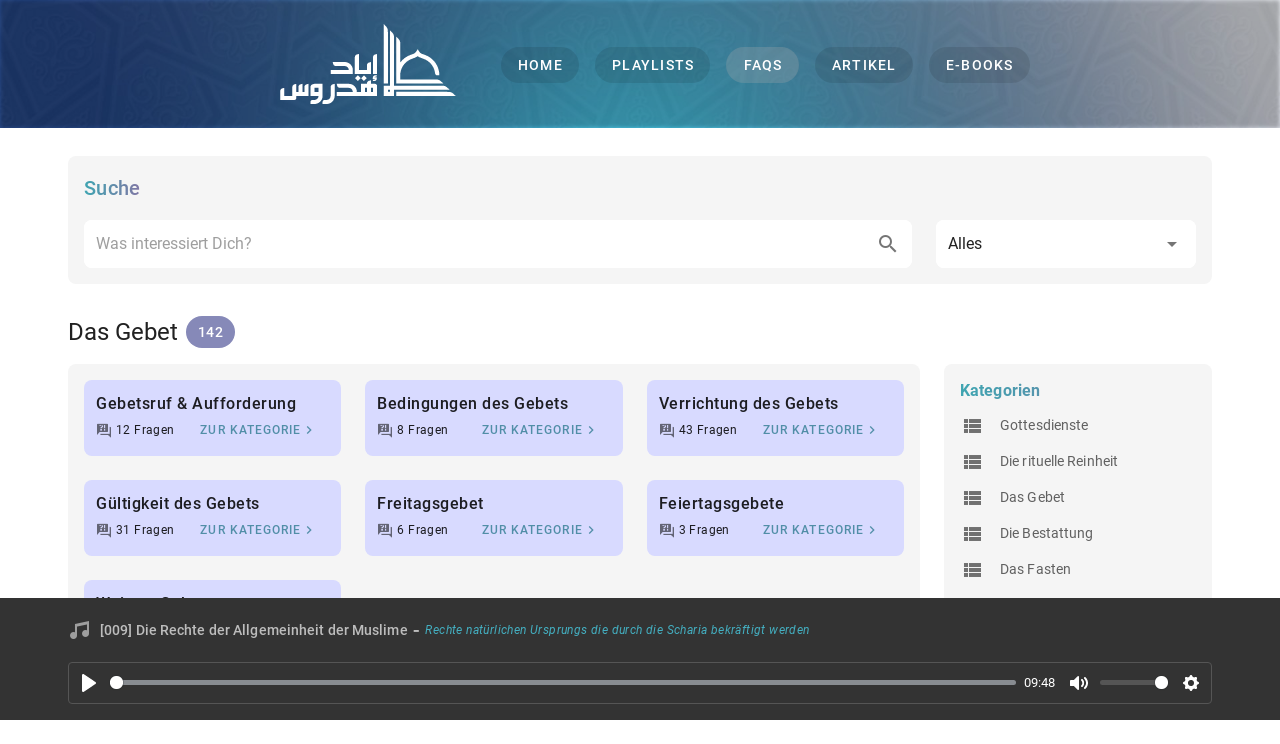

--- FILE ---
content_type: text/css; charset=UTF-8
request_url: https://hadrous.de/css/plyr.min.css
body_size: 5183
content:
@charset "UTF-8";
@keyframes plyr-progress {
  to {
    background-position: 25px 0;
    background-position: var(--plyr-progress-loading-size, 25px) 0;
  }
}
@keyframes plyr-popup {
  0% {
    opacity: 0.5;
    transform: translateY(10px);
  }
  to {
    opacity: 1;
    transform: translateY(0);
  }
}
@keyframes plyr-fade-in {
  0% {
    opacity: 0;
  }
  to {
    opacity: 1;
  }
}
.plyr {
  -moz-osx-font-smoothing: grayscale;
  -webkit-font-smoothing: antialiased;
  align-items: center;
  direction: ltr;
  display: flex;
  flex-direction: column;
  font-family: inherit;
  font-family: var(--plyr-font-family, inherit);
  font-variant-numeric: tabular-nums;
  font-weight: 400;
  font-weight: var(--plyr-font-weight-regular, 400);
  line-height: 1.7;
  line-height: var(--plyr-line-height, 1.7);
  max-width: 100%;
  min-width: 200px;
  position: relative;
  text-shadow: none;
  transition: box-shadow 0.3s ease;
  z-index: 0;
}
.plyr audio,
.plyr iframe,
.plyr video {
  display: block;
  height: 100%;
  width: 100%;
}
.plyr button {
  font: inherit;
  line-height: inherit;
  width: auto;
}
.plyr:focus {
  outline: 0;
}
.plyr--full-ui {
  box-sizing: border-box;
}
.plyr--full-ui *,
.plyr--full-ui :after,
.plyr--full-ui :before {
  box-sizing: inherit;
}
.plyr--full-ui a,
.plyr--full-ui button,
.plyr--full-ui input,
.plyr--full-ui label {
  touch-action: manipulation;
}
.plyr__badge {
  background: #4a5464;
  background: var(--plyr-badge-background, #4a5464);
  border-radius: 2px;
  border-radius: var(--plyr-badge-border-radius, 2px);
  color: #fff;
  color: var(--plyr-badge-text-color, #fff);
  font-size: 9px;
  font-size: var(--plyr-font-size-badge, 9px);
  line-height: 1;
  padding: 3px 4px;
}
.plyr--full-ui ::-webkit-media-text-track-container {
  display: none;
}
.plyr__captions {
  animation: plyr-fade-in 0.3s ease;
  bottom: 0;
  display: none;
  font-size: 13px;
  font-size: var(--plyr-font-size-small, 13px);
  left: 0;
  padding: 10px;
  padding: var(--plyr-control-spacing, 10px);
  position: absolute;
  text-align: center;
  transition: transform 0.4s ease-in-out;
  width: 100%;
}
.plyr__captions span:empty {
  display: none;
}
@media (min-width: 480px) {
  .plyr__captions {
    font-size: 15px;
    font-size: var(--plyr-font-size-base, 15px);
    padding: 20px;
    padding: calc(var(--plyr-control-spacing, 10px) * 2);
  }
}
@media (min-width: 768px) {
  .plyr__captions {
    font-size: 18px;
    font-size: var(--plyr-font-size-large, 18px);
  }
}
.plyr--captions-active .plyr__captions {
  display: block;
}
.plyr:not(.plyr--hide-controls) .plyr__controls:not(:empty) ~ .plyr__captions {
  transform: translateY(-40px);
  transform: translateY(calc(var(--plyr-control-spacing, 10px) * -4));
}
.plyr__caption {
  background: rgba(0, 0, 0, 0.8);
  background: var(--plyr-captions-background, rgba(0, 0, 0, 0.8));
  border-radius: 2px;
  -webkit-box-decoration-break: clone;
  box-decoration-break: clone;
  color: #fff;
  color: var(--plyr-captions-text-color, #fff);
  line-height: 185%;
  padding: 0.2em 0.5em;
  white-space: pre-wrap;
}
.plyr__caption div {
  display: inline;
}
.plyr__control {
  background: 0 0;
  border: 0;
  border-radius: 3px;
  border-radius: var(--plyr-control-radius, 3px);
  color: inherit;
  cursor: pointer;
  flex-shrink: 0;
  overflow: visible;
  padding: 7px;
  padding: calc(var(--plyr-control-spacing, 10px) * 0.7);
  position: relative;
  transition: all 0.3s ease;
}
.plyr__control svg {
  fill: currentColor;
  display: block;
  height: 18px;
  height: var(--plyr-control-icon-size, 18px);
  pointer-events: none;
  width: 18px;
  width: var(--plyr-control-icon-size, 18px);
}
.plyr__control:focus {
  outline: 0;
}
.plyr__control.plyr__tab-focus {
  outline: 3px dotted #00b3ff;
  outline: var(
      --plyr-tab-focus-color,
      var(--plyr-color-main, var(--plyr-color-main, #00b3ff))
    )
    dotted 3px;
  outline-offset: 2px;
}
a.plyr__control {
  text-decoration: none;
}
.plyr__control.plyr__control--pressed .icon--not-pressed,
.plyr__control.plyr__control--pressed .label--not-pressed,
.plyr__control:not(.plyr__control--pressed) .icon--pressed,
.plyr__control:not(.plyr__control--pressed) .label--pressed,
a.plyr__control:after,
a.plyr__control:before {
  display: none;
}
.plyr--full-ui ::-webkit-media-controls {
  display: none;
}
.plyr__controls {
  align-items: center;
  display: flex;
  justify-content: flex-end;
  text-align: center;
}
.plyr__controls .plyr__progress__container {
  flex: 1;
  min-width: 0;
}
.plyr__controls .plyr__controls__item {
  margin-left: 2.5px;
  margin-left: calc(var(--plyr-control-spacing, 10px) / 4);
}
.plyr__controls .plyr__controls__item:first-child {
  margin-left: 0;
  margin-right: auto;
}
.plyr__controls .plyr__controls__item.plyr__progress__container {
  padding-left: 2.5px;
  padding-left: calc(var(--plyr-control-spacing, 10px) / 4);
}
.plyr__controls .plyr__controls__item.plyr__time {
  padding: 0 5px;
  padding: 0 calc(var(--plyr-control-spacing, 10px) / 2);
}
.plyr__controls .plyr__controls__item.plyr__progress__container:first-child,
.plyr__controls .plyr__controls__item.plyr__time + .plyr__time,
.plyr__controls .plyr__controls__item.plyr__time:first-child {
  padding-left: 0;
}
.plyr [data-plyr='airplay'],
.plyr [data-plyr='captions'],
.plyr [data-plyr='fullscreen'],
.plyr [data-plyr='pip'],
.plyr__controls:empty {
  display: none;
}
.plyr--airplay-supported [data-plyr='airplay'],
.plyr--captions-enabled [data-plyr='captions'],
.plyr--fullscreen-enabled [data-plyr='fullscreen'],
.plyr--pip-supported [data-plyr='pip'] {
  display: inline-block;
}
.plyr__menu {
  display: flex;
  position: relative;
}
.plyr__menu .plyr__control svg {
  transition: transform 0.3s ease;
}
.plyr__menu .plyr__control[aria-expanded='true'] svg {
  transform: rotate(90deg);
}
.plyr__menu .plyr__control[aria-expanded='true'] .plyr__tooltip {
  display: none;
}
.plyr__menu__container {
  animation: plyr-popup 0.2s ease;
  background: hsla(0, 0%, 100%, 0.9);
  background: var(--plyr-menu-background, hsla(0, 0%, 100%, 0.9));
  border-radius: 4px;
  bottom: 100%;
  box-shadow: 0 1px 2px rgba(0, 0, 0, 0.15);
  box-shadow: var(--plyr-menu-shadow, 0 1px 2px rgba(0, 0, 0, 0.15));
  color: #4a5464;
  color: var(--plyr-menu-color, #4a5464);
  font-size: 15px;
  font-size: var(--plyr-font-size-base, 15px);
  margin-bottom: 10px;
  position: absolute;
  right: -3px;
  text-align: left;
  white-space: nowrap;
  z-index: 3;
}
.plyr__menu__container > div {
  overflow: hidden;
  transition: height 0.35s cubic-bezier(0.4, 0, 0.2, 1),
    width 0.35s cubic-bezier(0.4, 0, 0.2, 1);
}
.plyr__menu__container:after {
  border: 4px solid transparent;
  border-top-color: hsla(0, 0%, 100%, 0.9);
  border: var(--plyr-menu-arrow-size, 4px) solid transparent;
  border-top-color: var(--plyr-menu-background, hsla(0, 0%, 100%, 0.9));
  content: '';
  height: 0;
  position: absolute;
  right: 14px;
  right: calc(
    var(--plyr-control-icon-size, 18px) / 2 + var(--plyr-control-spacing, 10px) *
      0.7 - var(--plyr-menu-arrow-size, 4px) / 2
  );
  top: 100%;
  width: 0;
}
.plyr__menu__container [role='menu'] {
  padding: 7px;
  padding: calc(var(--plyr-control-spacing, 10px) * 0.7);
}
.plyr__menu__container [role='menuitem'],
.plyr__menu__container [role='menuitemradio'] {
  margin-top: 2px;
}
.plyr__menu__container [role='menuitem']:first-child,
.plyr__menu__container [role='menuitemradio']:first-child {
  margin-top: 0;
}
.plyr__menu__container .plyr__control {
  align-items: center;
  color: #4a5464;
  color: var(--plyr-menu-color, #4a5464);
  display: flex;
  font-size: 13px;
  font-size: var(--plyr-font-size-menu, var(--plyr-font-size-small, 13px));
  padding: 4.66667px 10.5px;
  padding: calc(var(--plyr-control-spacing, 10px) * 0.7 / 1.5)
    calc(var(--plyr-control-spacing, 10px) * 0.7 * 1.5);
  -webkit-user-select: none;
  user-select: none;
  width: 100%;
}
.plyr__menu__container .plyr__control > span {
  align-items: inherit;
  display: flex;
  width: 100%;
}
.plyr__menu__container .plyr__control:after {
  border: 4px solid transparent;
  border: var(--plyr-menu-item-arrow-size, 4px) solid transparent;
  content: '';
  position: absolute;
  top: 50%;
  transform: translateY(-50%);
}
.plyr__menu__container .plyr__control--forward {
  padding-right: 28px;
  padding-right: calc(var(--plyr-control-spacing, 10px) * 0.7 * 4);
}
.plyr__menu__container .plyr__control--forward:after {
  border-left-color: #728197;
  border-left-color: var(--plyr-menu-arrow-color, #728197);
  right: 6.5px;
  right: calc(
    var(--plyr-control-spacing, 10px) * 0.7 * 1.5 -
      var(--plyr-menu-item-arrow-size, 4px)
  );
}
.plyr__menu__container .plyr__control--forward.plyr__tab-focus:after,
.plyr__menu__container .plyr__control--forward:hover:after {
  border-left-color: currentColor;
}
.plyr__menu__container .plyr__control--back {
  font-weight: 400;
  font-weight: var(--plyr-font-weight-regular, 400);
  margin: 7px;
  margin: calc(var(--plyr-control-spacing, 10px) * 0.7);
  margin-bottom: 3.5px;
  margin-bottom: calc(var(--plyr-control-spacing, 10px) * 0.7 / 2);
  padding-left: 28px;
  padding-left: calc(var(--plyr-control-spacing, 10px) * 0.7 * 4);
  position: relative;
  width: calc(100% - 14px);
  width: calc(100% - var(--plyr-control-spacing, 10px) * 0.7 * 2);
}
.plyr__menu__container .plyr__control--back:after {
  border-right-color: #728197;
  border-right-color: var(--plyr-menu-arrow-color, #728197);
  left: 6.5px;
  left: calc(
    var(--plyr-control-spacing, 10px) * 0.7 * 1.5 -
      var(--plyr-menu-item-arrow-size, 4px)
  );
}
.plyr__menu__container .plyr__control--back:before {
  background: #dcdfe5;
  background: var(--plyr-menu-back-border-color, #dcdfe5);
  box-shadow: 0 1px 0 #fff;
  box-shadow: 0 1px 0 var(--plyr-menu-back-border-shadow-color, #fff);
  content: '';
  height: 1px;
  left: 0;
  margin-top: 3.5px;
  margin-top: calc(var(--plyr-control-spacing, 10px) * 0.7 / 2);
  overflow: hidden;
  position: absolute;
  right: 0;
  top: 100%;
}
.plyr__menu__container .plyr__control--back.plyr__tab-focus:after,
.plyr__menu__container .plyr__control--back:hover:after {
  border-right-color: currentColor;
}
.plyr__menu__container .plyr__control[role='menuitemradio'] {
  padding-left: 7px;
  padding-left: calc(var(--plyr-control-spacing, 10px) * 0.7);
}
.plyr__menu__container .plyr__control[role='menuitemradio']:after,
.plyr__menu__container .plyr__control[role='menuitemradio']:before {
  border-radius: 100%;
}
.plyr__menu__container .plyr__control[role='menuitemradio']:before {
  background: rgba(0, 0, 0, 0.1);
  content: '';
  display: block;
  flex-shrink: 0;
  height: 16px;
  margin-right: 10px;
  margin-right: var(--plyr-control-spacing, 10px);
  transition: all 0.3s ease;
  width: 16px;
}
.plyr__menu__container .plyr__control[role='menuitemradio']:after {
  background: #fff;
  border: 0;
  height: 6px;
  left: 12px;
  opacity: 0;
  top: 50%;
  transform: translateY(-50%) scale(0);
  transition: transform 0.3s ease, opacity 0.3s ease;
  width: 6px;
}
.plyr__menu__container
  .plyr__control[role='menuitemradio'][aria-checked='true']:before {
  background: #00b3ff;
  background: var(
    --plyr-control-toggle-checked-background,
    var(--plyr-color-main, var(--plyr-color-main, #00b3ff))
  );
}
.plyr__menu__container
  .plyr__control[role='menuitemradio'][aria-checked='true']:after {
  opacity: 1;
  transform: translateY(-50%) scale(1);
}
.plyr__menu__container
  .plyr__control[role='menuitemradio'].plyr__tab-focus:before,
.plyr__menu__container .plyr__control[role='menuitemradio']:hover:before {
  background: rgba(35, 40, 47, 0.1);
}
.plyr__menu__container .plyr__menu__value {
  align-items: center;
  display: flex;
  margin-left: auto;
  margin-right: calc(-7px - -2);
  margin-right: calc(var(--plyr-control-spacing, 10px) * 0.7 * -1 - -2);
  overflow: hidden;
  padding-left: 24.5px;
  padding-left: calc(var(--plyr-control-spacing, 10px) * 0.7 * 3.5);
  pointer-events: none;
}
.plyr--full-ui input[type='range'] {
  -webkit-appearance: none;
  appearance: none;
  background: 0 0;
  border: 0;
  border-radius: 26px;
  border-radius: calc(var(--plyr-range-thumb-height, 13px) * 2);
  color: #00b3ff;
  color: var(
    --plyr-range-fill-background,
    var(--plyr-color-main, var(--plyr-color-main, #00b3ff))
  );
  display: block;
  height: 19px;
  height: calc(
    var(--plyr-range-thumb-active-shadow-width, 3px) * 2 +
      var(--plyr-range-thumb-height, 13px)
  );
  margin: 0;
  min-width: 0;
  padding: 0;
  transition: box-shadow 0.3s ease;
  width: 100%;
}
.plyr--full-ui input[type='range']::-webkit-slider-runnable-track {
  background: 0 0;
  background-image: linear-gradient(90deg, currentColor 0, transparent 0);
  background-image: linear-gradient(
    to right,
    currentColor var(--value, 0),
    transparent var(--value, 0)
  );
  border: 0;
  border-radius: 2.5px;
  border-radius: calc(var(--plyr-range-track-height, 5px) / 2);
  height: 5px;
  height: var(--plyr-range-track-height, 5px);
  -webkit-transition: box-shadow 0.3s ease;
  transition: box-shadow 0.3s ease;
  -webkit-user-select: none;
  user-select: none;
}
.plyr--full-ui input[type='range']::-webkit-slider-thumb {
  -webkit-appearance: none;
  appearance: none;
  background: #fff;
  background: var(--plyr-range-thumb-background, #fff);
  border: 0;
  border-radius: 100%;
  box-shadow: 0 1px 1px 0 0 0 1px rgba(35, 40, 47, 0.15) rgba(35, 40, 47, 0.2);
  box-shadow: var(
    --plyr-range-thumb-shadow,
    0 1px 1px rgba(35, 40, 47, 0.15),
    0 0 0 1px rgba(35, 40, 47, 0.2)
  );
  height: 13px;
  height: var(--plyr-range-thumb-height, 13px);
  margin-top: -4px;
  margin-top: calc(
    var(--plyr-range-thumb-height, 13px) / 2 * -1 -
      var(--plyr-range-track-height, 5px) / 2 * -1
  );
  position: relative;
  -webkit-transition: all 0.2s ease;
  transition: all 0.2s ease;
  width: 13px;
  width: var(--plyr-range-thumb-height, 13px);
}
.plyr--full-ui input[type='range']::-moz-range-track {
  background: 0 0;
  border: 0;
  border-radius: 2.5px;
  border-radius: calc(var(--plyr-range-track-height, 5px) / 2);
  height: 5px;
  height: var(--plyr-range-track-height, 5px);
  -moz-transition: box-shadow 0.3s ease;
  transition: box-shadow 0.3s ease;
  user-select: none;
}
.plyr--full-ui input[type='range']::-moz-range-thumb {
  background: #fff;
  background: var(--plyr-range-thumb-background, #fff);
  border: 0;
  border-radius: 100%;
  box-shadow: 0 1px 1px 0 0 0 1px rgba(35, 40, 47, 0.15) rgba(35, 40, 47, 0.2);
  box-shadow: var(
    --plyr-range-thumb-shadow,
    0 1px 1px rgba(35, 40, 47, 0.15),
    0 0 0 1px rgba(35, 40, 47, 0.2)
  );
  height: 13px;
  height: var(--plyr-range-thumb-height, 13px);
  position: relative;
  -moz-transition: all 0.2s ease;
  transition: all 0.2s ease;
  width: 13px;
  width: var(--plyr-range-thumb-height, 13px);
}
.plyr--full-ui input[type='range']::-moz-range-progress {
  background: currentColor;
  border-radius: 2.5px;
  border-radius: calc(var(--plyr-range-track-height, 5px) / 2);
  height: 5px;
  height: var(--plyr-range-track-height, 5px);
}
.plyr--full-ui input[type='range']::-ms-track {
  color: transparent;
}
.plyr--full-ui input[type='range']::-ms-fill-upper,
.plyr--full-ui input[type='range']::-ms-track {
  background: 0 0;
  border: 0;
  border-radius: 2.5px;
  border-radius: calc(var(--plyr-range-track-height, 5px) / 2);
  height: 5px;
  height: var(--plyr-range-track-height, 5px);
  -ms-transition: box-shadow 0.3s ease;
  transition: box-shadow 0.3s ease;
  user-select: none;
}
.plyr--full-ui input[type='range']::-ms-fill-lower {
  background: 0 0;
  background: currentColor;
  border: 0;
  border-radius: 2.5px;
  border-radius: calc(var(--plyr-range-track-height, 5px) / 2);
  height: 5px;
  height: var(--plyr-range-track-height, 5px);
  -ms-transition: box-shadow 0.3s ease;
  transition: box-shadow 0.3s ease;
  user-select: none;
}
.plyr--full-ui input[type='range']::-ms-thumb {
  background: #fff;
  background: var(--plyr-range-thumb-background, #fff);
  border: 0;
  border-radius: 100%;
  box-shadow: 0 1px 1px 0 0 0 1px rgba(35, 40, 47, 0.15) rgba(35, 40, 47, 0.2);
  box-shadow: var(
    --plyr-range-thumb-shadow,
    0 1px 1px rgba(35, 40, 47, 0.15),
    0 0 0 1px rgba(35, 40, 47, 0.2)
  );
  height: 13px;
  height: var(--plyr-range-thumb-height, 13px);
  margin-top: 0;
  position: relative;
  -ms-transition: all 0.2s ease;
  transition: all 0.2s ease;
  width: 13px;
  width: var(--plyr-range-thumb-height, 13px);
}
.plyr--full-ui input[type='range']::-ms-tooltip {
  display: none;
}
.plyr--full-ui input[type='range']::-moz-focus-outer {
  border: 0;
}
.plyr--full-ui input[type='range']:focus {
  outline: 0;
}
.plyr--full-ui
  input[type='range'].plyr__tab-focus::-webkit-slider-runnable-track {
  outline: 3px dotted #00b3ff;
  outline: var(
      --plyr-tab-focus-color,
      var(--plyr-color-main, var(--plyr-color-main, #00b3ff))
    )
    dotted 3px;
  outline-offset: 2px;
}
.plyr--full-ui input[type='range'].plyr__tab-focus::-moz-range-track {
  outline: 3px dotted #00b3ff;
  outline: var(
      --plyr-tab-focus-color,
      var(--plyr-color-main, var(--plyr-color-main, #00b3ff))
    )
    dotted 3px;
  outline-offset: 2px;
}
.plyr--full-ui input[type='range'].plyr__tab-focus::-ms-track {
  outline: 3px dotted #00b3ff;
  outline: var(
      --plyr-tab-focus-color,
      var(--plyr-color-main, var(--plyr-color-main, #00b3ff))
    )
    dotted 3px;
  outline-offset: 2px;
}
.plyr__poster {
  background-color: #000;
  background-color: var(
    --plyr-video-background,
    var(--plyr-video-background, #000)
  );
  background-position: 50% 50%;
  background-repeat: no-repeat;
  background-size: contain;
  height: 100%;
  left: 0;
  opacity: 0;
  position: absolute;
  top: 0;
  transition: opacity 0.2s ease;
  width: 100%;
  z-index: 1;
}
.plyr--stopped.plyr__poster-enabled .plyr__poster {
  opacity: 1;
}
.plyr--youtube.plyr--paused.plyr__poster-enabled:not(.plyr--stopped)
  .plyr__poster {
  display: none;
}
.plyr__time {
  font-size: 13px;
  font-size: var(--plyr-font-size-time, var(--plyr-font-size-small, 13px));
}
.plyr__time + .plyr__time:before {
  content: '⁄';
  margin-right: 10px;
  margin-right: var(--plyr-control-spacing, 10px);
}
@media (max-width: 767px) {
  .plyr__time + .plyr__time {
    display: none;
  }
}
.plyr__tooltip {
  background: hsla(0, 0%, 100%, 0.9);
  background: var(--plyr-tooltip-background, hsla(0, 0%, 100%, 0.9));
  border-radius: 3px;
  border-radius: var(--plyr-tooltip-radius, 3px);
  bottom: 100%;
  box-shadow: 0 1px 2px rgba(0, 0, 0, 0.15);
  box-shadow: var(--plyr-tooltip-shadow, 0 1px 2px rgba(0, 0, 0, 0.15));
  color: #4a5464;
  color: var(--plyr-tooltip-color, #4a5464);
  font-size: 13px;
  font-size: var(--plyr-font-size-small, 13px);
  font-weight: 400;
  font-weight: var(--plyr-font-weight-regular, 400);
  left: 50%;
  line-height: 1.3;
  margin-bottom: 10px;
  margin-bottom: calc(var(--plyr-control-spacing, 10px) / 2 * 2);
  opacity: 0;
  padding: 5px 7.5px;
  padding: calc(var(--plyr-control-spacing, 10px) / 2)
    calc(var(--plyr-control-spacing, 10px) / 2 * 1.5);
  pointer-events: none;
  position: absolute;
  transform: translate(-50%, 10px) scale(0.8);
  transform-origin: 50% 100%;
  transition: transform 0.2s ease 0.1s, opacity 0.2s ease 0.1s;
  white-space: nowrap;
  z-index: 2;
}
.plyr__tooltip:before {
  border-left: 4px solid transparent;
  border-left: var(--plyr-tooltip-arrow-size, 4px) solid transparent;
  border-right: 4px solid transparent;
  border-right: var(--plyr-tooltip-arrow-size, 4px) solid transparent;
  border-top: 4px solid hsla(0, 0%, 100%, 0.9);
  border-top: var(--plyr-tooltip-arrow-size, 4px) solid
    var(--plyr-tooltip-background, hsla(0, 0%, 100%, 0.9));
  bottom: -4px;
  bottom: calc(var(--plyr-tooltip-arrow-size, 4px) * -1);
  content: '';
  height: 0;
  left: 50%;
  position: absolute;
  transform: translateX(-50%);
  width: 0;
  z-index: 2;
}
.plyr .plyr__control.plyr__tab-focus .plyr__tooltip,
.plyr .plyr__control:hover .plyr__tooltip,
.plyr__tooltip--visible {
  opacity: 1;
  transform: translate(-50%) scale(1);
}
.plyr .plyr__control:hover .plyr__tooltip {
  z-index: 3;
}
.plyr__controls > .plyr__control:first-child + .plyr__control .plyr__tooltip,
.plyr__controls > .plyr__control:first-child .plyr__tooltip {
  left: 0;
  transform: translateY(10px) scale(0.8);
  transform-origin: 0 100%;
}
.plyr__controls
  > .plyr__control:first-child
  + .plyr__control
  .plyr__tooltip:before,
.plyr__controls > .plyr__control:first-child .plyr__tooltip:before {
  left: 16px;
  left: calc(
    var(--plyr-control-icon-size, 18px) / 2 + var(--plyr-control-spacing, 10px) *
      0.7
  );
}
.plyr__controls > .plyr__control:last-child .plyr__tooltip {
  left: auto;
  right: 0;
  transform: translateY(10px) scale(0.8);
  transform-origin: 100% 100%;
}
.plyr__controls > .plyr__control:last-child .plyr__tooltip:before {
  left: auto;
  right: 16px;
  right: calc(
    var(--plyr-control-icon-size, 18px) / 2 + var(--plyr-control-spacing, 10px) *
      0.7
  );
  transform: translateX(50%);
}
.plyr__controls
  > .plyr__control:first-child
  + .plyr__control.plyr__tab-focus
  .plyr__tooltip,
.plyr__controls
  > .plyr__control:first-child
  + .plyr__control
  .plyr__tooltip--visible,
.plyr__controls
  > .plyr__control:first-child
  + .plyr__control:hover
  .plyr__tooltip,
.plyr__controls > .plyr__control:first-child.plyr__tab-focus .plyr__tooltip,
.plyr__controls > .plyr__control:first-child .plyr__tooltip--visible,
.plyr__controls > .plyr__control:first-child:hover .plyr__tooltip,
.plyr__controls > .plyr__control:last-child.plyr__tab-focus .plyr__tooltip,
.plyr__controls > .plyr__control:last-child .plyr__tooltip--visible,
.plyr__controls > .plyr__control:last-child:hover .plyr__tooltip {
  transform: translate(0) scale(1);
}
.plyr__progress {
  left: 6.5px;
  left: calc(var(--plyr-range-thumb-height, 13px) * 0.5);
  margin-right: 13px;
  margin-right: var(--plyr-range-thumb-height, 13px);
  position: relative;
}
.plyr__progress__buffer,
.plyr__progress input[type='range'] {
  margin-left: -6.5px;
  margin-left: calc(var(--plyr-range-thumb-height, 13px) * -0.5);
  margin-right: -6.5px;
  margin-right: calc(var(--plyr-range-thumb-height, 13px) * -0.5);
  width: calc(100% + 13px);
  width: calc(100% + var(--plyr-range-thumb-height, 13px));
}
.plyr__progress input[type='range'] {
  position: relative;
  z-index: 2;
}
.plyr__progress .plyr__tooltip {
  font-size: 13px;
  font-size: var(--plyr-font-size-time, var(--plyr-font-size-small, 13px));
  left: 0;
}
.plyr__progress__buffer {
  -webkit-appearance: none;
  background: 0 0;
  border: 0;
  border-radius: 100px;
  height: 5px;
  height: var(--plyr-range-track-height, 5px);
  left: 0;
  margin-top: -2.5px;
  margin-top: calc(var(--plyr-range-track-height, 5px) / 2 * -1);
  padding: 0;
  position: absolute;
  top: 50%;
}
.plyr__progress__buffer::-webkit-progress-bar {
  background: 0 0;
}
.plyr__progress__buffer::-webkit-progress-value {
  background: currentColor;
  border-radius: 100px;
  min-width: 5px;
  min-width: var(--plyr-range-track-height, 5px);
  -webkit-transition: width 0.2s ease;
  transition: width 0.2s ease;
}
.plyr__progress__buffer::-moz-progress-bar {
  background: currentColor;
  border-radius: 100px;
  min-width: 5px;
  min-width: var(--plyr-range-track-height, 5px);
  -moz-transition: width 0.2s ease;
  transition: width 0.2s ease;
}
.plyr__progress__buffer::-ms-fill {
  border-radius: 100px;
  -ms-transition: width 0.2s ease;
  transition: width 0.2s ease;
}
.plyr--loading .plyr__progress__buffer {
  animation: plyr-progress 1s linear infinite;
  background-image: linear-gradient(
    -45deg,
    rgba(35, 40, 47, 0.6) 25%,
    transparent 0,
    transparent 50%,
    rgba(35, 40, 47, 0.6) 0,
    rgba(35, 40, 47, 0.6) 75%,
    transparent 0,
    transparent
  );
  background-image: linear-gradient(
    -45deg,
    var(--plyr-progress-loading-background, rgba(35, 40, 47, 0.6)) 25%,
    transparent 25%,
    transparent 50%,
    var(--plyr-progress-loading-background, rgba(35, 40, 47, 0.6)) 50%,
    var(--plyr-progress-loading-background, rgba(35, 40, 47, 0.6)) 75%,
    transparent 75%,
    transparent
  );
  background-repeat: repeat-x;
  background-size: 25px 25px;
  background-size: var(--plyr-progress-loading-size, 25px)
    var(--plyr-progress-loading-size, 25px);
  color: transparent;
}
.plyr--video.plyr--loading .plyr__progress__buffer {
  background-color: hsla(0, 0%, 100%, 0.25);
  background-color: var(
    --plyr-video-progress-buffered-background,
    hsla(0, 0%, 100%, 0.25)
  );
}
.plyr--audio.plyr--loading .plyr__progress__buffer {
  background-color: rgba(193, 200, 209, 0.6);
  background-color: var(
    --plyr-audio-progress-buffered-background,
    rgba(193, 200, 209, 0.6)
  );
}
.plyr__volume {
  align-items: center;
  display: flex;
  max-width: 110px;
  min-width: 80px;
  position: relative;
  width: 20%;
}
.plyr__volume input[type='range'] {
  margin-left: 5px;
  margin-left: calc(var(--plyr-control-spacing, 10px) / 2);
  margin-right: 5px;
  margin-right: calc(var(--plyr-control-spacing, 10px) / 2);
  position: relative;
  z-index: 2;
}
.plyr--is-ios .plyr__volume {
  min-width: 0;
  width: auto;
}
.plyr--audio {
  display: block;
}
.plyr--audio .plyr__controls {
  background: #fff;
  background: var(--plyr-audio-controls-background, #fff);
  border-radius: inherit;
  color: #4a5464;
  color: var(--plyr-audio-control-color, #4a5464);
  padding: 10px;
  padding: var(--plyr-control-spacing, 10px);
}
.plyr--audio .plyr__control.plyr__tab-focus,
.plyr--audio .plyr__control:hover,
.plyr--audio .plyr__control[aria-expanded='true'] {
  background: #00b3ff;
  background: var(
    --plyr-audio-control-background-hover,
    var(--plyr-color-main, var(--plyr-color-main, #00b3ff))
  );
  color: #fff;
  color: var(--plyr-audio-control-color-hover, #fff);
}
.plyr--full-ui.plyr--audio input[type='range']::-webkit-slider-runnable-track {
  background-color: rgba(193, 200, 209, 0.6);
  background-color: var(
    --plyr-audio-range-track-background,
    var(--plyr-audio-progress-buffered-background, rgba(193, 200, 209, 0.6))
  );
}
.plyr--full-ui.plyr--audio input[type='range']::-moz-range-track {
  background-color: rgba(193, 200, 209, 0.6);
  background-color: var(
    --plyr-audio-range-track-background,
    var(--plyr-audio-progress-buffered-background, rgba(193, 200, 209, 0.6))
  );
}
.plyr--full-ui.plyr--audio input[type='range']::-ms-track {
  background-color: rgba(193, 200, 209, 0.6);
  background-color: var(
    --plyr-audio-range-track-background,
    var(--plyr-audio-progress-buffered-background, rgba(193, 200, 209, 0.6))
  );
}
.plyr--full-ui.plyr--audio input[type='range']:active::-webkit-slider-thumb {
  box-shadow: 0 1px 1px 0 0 0 1px rgba(35, 40, 47, 0.15) rgba(35, 40, 47, 0.2),
    0 0 0 3px rgba(35, 40, 47, 0.1);
  box-shadow: var(
      --plyr-range-thumb-shadow,
      0 1px 1px rgba(35, 40, 47, 0.15),
      0 0 0 1px rgba(35, 40, 47, 0.2)
    ),
    0 0 0 var(--plyr-range-thumb-active-shadow-width, 3px)
      var(--plyr-audio-range-thumb-active-shadow-color, rgba(35, 40, 47, 0.1));
}
.plyr--full-ui.plyr--audio input[type='range']:active::-moz-range-thumb {
  box-shadow: 0 1px 1px 0 0 0 1px rgba(35, 40, 47, 0.15) rgba(35, 40, 47, 0.2),
    0 0 0 3px rgba(35, 40, 47, 0.1);
  box-shadow: var(
      --plyr-range-thumb-shadow,
      0 1px 1px rgba(35, 40, 47, 0.15),
      0 0 0 1px rgba(35, 40, 47, 0.2)
    ),
    0 0 0 var(--plyr-range-thumb-active-shadow-width, 3px)
      var(--plyr-audio-range-thumb-active-shadow-color, rgba(35, 40, 47, 0.1));
}
.plyr--full-ui.plyr--audio input[type='range']:active::-ms-thumb {
  box-shadow: 0 1px 1px 0 0 0 1px rgba(35, 40, 47, 0.15) rgba(35, 40, 47, 0.2),
    0 0 0 3px rgba(35, 40, 47, 0.1);
  box-shadow: var(
      --plyr-range-thumb-shadow,
      0 1px 1px rgba(35, 40, 47, 0.15),
      0 0 0 1px rgba(35, 40, 47, 0.2)
    ),
    0 0 0 var(--plyr-range-thumb-active-shadow-width, 3px)
      var(--plyr-audio-range-thumb-active-shadow-color, rgba(35, 40, 47, 0.1));
}
.plyr--audio .plyr__progress__buffer {
  color: rgba(193, 200, 209, 0.6);
  color: var(
    --plyr-audio-progress-buffered-background,
    rgba(193, 200, 209, 0.6)
  );
}
.plyr--video {
  background: #000;
  background: var(--plyr-video-background, var(--plyr-video-background, #000));
  overflow: hidden;
}
.plyr--video.plyr--menu-open {
  overflow: visible;
}
.plyr__video-wrapper {
  background: #000;
  background: var(--plyr-video-background, var(--plyr-video-background, #000));
  height: 100%;
  margin: auto;
  overflow: hidden;
  position: relative;
  width: 100%;
}
.plyr__video-embed,
.plyr__video-wrapper--fixed-ratio {
  aspect-ratio: 16/9;
}
@supports not (aspect-ratio: 16/9) {
  .plyr__video-embed,
  .plyr__video-wrapper--fixed-ratio {
    height: 0;
    padding-bottom: 56.25%;
    position: relative;
  }
}
.plyr__video-embed iframe,
.plyr__video-wrapper--fixed-ratio video {
  border: 0;
  height: 100%;
  left: 0;
  position: absolute;
  top: 0;
  width: 100%;
}
.plyr--full-ui .plyr__video-embed > .plyr__video-embed__container {
  padding-bottom: 240%;
  position: relative;
  transform: translateY(-38.28125%);
}
.plyr--video .plyr__controls {
  background: linear-gradient(transparent, rgba(0, 0, 0, 0.75));
  background: var(
    --plyr-video-controls-background,
    linear-gradient(transparent, rgba(0, 0, 0, 0.75))
  );
  border-bottom-left-radius: inherit;
  border-bottom-right-radius: inherit;
  bottom: 0;
  color: #fff;
  color: var(--plyr-video-control-color, #fff);
  left: 0;
  padding: 5px;
  padding: calc(var(--plyr-control-spacing, 10px) / 2);
  padding-top: 20px;
  padding-top: calc(var(--plyr-control-spacing, 10px) * 2);
  position: absolute;
  right: 0;
  transition: opacity 0.4s ease-in-out, transform 0.4s ease-in-out;
  z-index: 3;
}
@media (min-width: 480px) {
  .plyr--video .plyr__controls {
    padding: 10px;
    padding: var(--plyr-control-spacing, 10px);
    padding-top: 35px;
    padding-top: calc(var(--plyr-control-spacing, 10px) * 3.5);
  }
}
.plyr--video.plyr--hide-controls .plyr__controls {
  opacity: 0;
  pointer-events: none;
  transform: translateY(100%);
}
.plyr--video .plyr__control.plyr__tab-focus,
.plyr--video .plyr__control:hover,
.plyr--video .plyr__control[aria-expanded='true'] {
  background: #00b3ff;
  background: var(
    --plyr-video-control-background-hover,
    var(--plyr-color-main, var(--plyr-color-main, #00b3ff))
  );
  color: #fff;
  color: var(--plyr-video-control-color-hover, #fff);
}
.plyr__control--overlaid {
  background: #00b3ff;
  background: var(
    --plyr-video-control-background-hover,
    var(--plyr-color-main, var(--plyr-color-main, #00b3ff))
  );
  border: 0;
  border-radius: 100%;
  color: #fff;
  color: var(--plyr-video-control-color, #fff);
  display: none;
  left: 50%;
  opacity: 0.9;
  padding: 15px;
  padding: calc(var(--plyr-control-spacing, 10px) * 1.5);
  position: absolute;
  top: 50%;
  transform: translate(-50%, -50%);
  transition: 0.3s;
  z-index: 2;
}
.plyr__control--overlaid svg {
  left: 2px;
  position: relative;
}
.plyr__control--overlaid:focus,
.plyr__control--overlaid:hover {
  opacity: 1;
}
.plyr--playing .plyr__control--overlaid {
  opacity: 0;
  visibility: hidden;
}
.plyr--full-ui.plyr--video .plyr__control--overlaid {
  display: block;
}
.plyr--full-ui.plyr--video input[type='range']::-webkit-slider-runnable-track {
  background-color: hsla(0, 0%, 100%, 0.25);
  background-color: var(
    --plyr-video-range-track-background,
    var(--plyr-video-progress-buffered-background, hsla(0, 0%, 100%, 0.25))
  );
}
.plyr--full-ui.plyr--video input[type='range']::-moz-range-track {
  background-color: hsla(0, 0%, 100%, 0.25);
  background-color: var(
    --plyr-video-range-track-background,
    var(--plyr-video-progress-buffered-background, hsla(0, 0%, 100%, 0.25))
  );
}
.plyr--full-ui.plyr--video input[type='range']::-ms-track {
  background-color: hsla(0, 0%, 100%, 0.25);
  background-color: var(
    --plyr-video-range-track-background,
    var(--plyr-video-progress-buffered-background, hsla(0, 0%, 100%, 0.25))
  );
}
.plyr--full-ui.plyr--video input[type='range']:active::-webkit-slider-thumb {
  box-shadow: 0 1px 1px 0 0 0 1px rgba(35, 40, 47, 0.15) rgba(35, 40, 47, 0.2),
    0 0 0 3px rgba(255, 255, 255, 0.5);
  box-shadow: var(
      --plyr-range-thumb-shadow,
      0 1px 1px rgba(35, 40, 47, 0.15),
      0 0 0 1px rgba(35, 40, 47, 0.2)
    ),
    0 0 0 var(--plyr-range-thumb-active-shadow-width, 3px)
      var(--plyr-audio-range-thumb-active-shadow-color, hsla(0, 0%, 100%, 0.5));
}
.plyr--full-ui.plyr--video input[type='range']:active::-moz-range-thumb {
  box-shadow: 0 1px 1px 0 0 0 1px rgba(35, 40, 47, 0.15) rgba(35, 40, 47, 0.2),
    0 0 0 3px rgba(255, 255, 255, 0.5);
  box-shadow: var(
      --plyr-range-thumb-shadow,
      0 1px 1px rgba(35, 40, 47, 0.15),
      0 0 0 1px rgba(35, 40, 47, 0.2)
    ),
    0 0 0 var(--plyr-range-thumb-active-shadow-width, 3px)
      var(--plyr-audio-range-thumb-active-shadow-color, hsla(0, 0%, 100%, 0.5));
}
.plyr--full-ui.plyr--video input[type='range']:active::-ms-thumb {
  box-shadow: 0 1px 1px 0 0 0 1px rgba(35, 40, 47, 0.15) rgba(35, 40, 47, 0.2),
    0 0 0 3px rgba(255, 255, 255, 0.5);
  box-shadow: var(
      --plyr-range-thumb-shadow,
      0 1px 1px rgba(35, 40, 47, 0.15),
      0 0 0 1px rgba(35, 40, 47, 0.2)
    ),
    0 0 0 var(--plyr-range-thumb-active-shadow-width, 3px)
      var(--plyr-audio-range-thumb-active-shadow-color, hsla(0, 0%, 100%, 0.5));
}
.plyr--video .plyr__progress__buffer {
  color: hsla(0, 0%, 100%, 0.25);
  color: var(
    --plyr-video-progress-buffered-background,
    hsla(0, 0%, 100%, 0.25)
  );
}
.plyr:-webkit-full-screen {
  background: #000;
  border-radius: 0 !important;
  height: 100%;
  margin: 0;
  width: 100%;
}
.plyr:fullscreen {
  background: #000;
  border-radius: 0 !important;
  height: 100%;
  margin: 0;
  width: 100%;
}
.plyr:-webkit-full-screen video {
  height: 100%;
}
.plyr:fullscreen video {
  height: 100%;
}
.plyr:-webkit-full-screen .plyr__control .icon--exit-fullscreen {
  display: block;
}
.plyr:fullscreen .plyr__control .icon--exit-fullscreen {
  display: block;
}
.plyr:-webkit-full-screen .plyr__control .icon--exit-fullscreen + svg {
  display: none;
}
.plyr:fullscreen .plyr__control .icon--exit-fullscreen + svg {
  display: none;
}
.plyr:-webkit-full-screen.plyr--hide-controls {
  cursor: none;
}
.plyr:fullscreen.plyr--hide-controls {
  cursor: none;
}
@media (min-width: 1024px) {
  .plyr:-webkit-full-screen .plyr__captions {
    font-size: 21px;
    font-size: var(--plyr-font-size-xlarge, 21px);
  }
  .plyr:fullscreen .plyr__captions {
    font-size: 21px;
    font-size: var(--plyr-font-size-xlarge, 21px);
  }
}
.plyr--fullscreen-fallback {
  background: #000;
  border-radius: 0 !important;
  bottom: 0;
  display: block;
  height: 100%;
  left: 0;
  margin: 0;
  position: fixed;
  right: 0;
  top: 0;
  width: 100%;
  z-index: 10000000;
}
.plyr--fullscreen-fallback video {
  height: 100%;
}
.plyr--fullscreen-fallback .plyr__control .icon--exit-fullscreen {
  display: block;
}
.plyr--fullscreen-fallback .plyr__control .icon--exit-fullscreen + svg {
  display: none;
}
.plyr--fullscreen-fallback.plyr--hide-controls {
  cursor: none;
}
@media (min-width: 1024px) {
  .plyr--fullscreen-fallback .plyr__captions {
    font-size: 21px;
    font-size: var(--plyr-font-size-xlarge, 21px);
  }
}
.plyr__ads {
  border-radius: inherit;
  bottom: 0;
  cursor: pointer;
  left: 0;
  overflow: hidden;
  position: absolute;
  right: 0;
  top: 0;
  z-index: -1;
}
.plyr__ads > div,
.plyr__ads > div iframe {
  height: 100%;
  position: absolute;
  width: 100%;
}
.plyr__ads:after {
  background: #23282f;
  border-radius: 2px;
  bottom: 10px;
  bottom: var(--plyr-control-spacing, 10px);
  color: #fff;
  content: attr(data-badge-text);
  font-size: 11px;
  padding: 2px 6px;
  pointer-events: none;
  position: absolute;
  right: 10px;
  right: var(--plyr-control-spacing, 10px);
  z-index: 3;
}
.plyr__ads:empty:after {
  display: none;
}
.plyr__cues {
  background: currentColor;
  display: block;
  height: 5px;
  height: var(--plyr-range-track-height, 5px);
  left: 0;
  opacity: 0.8;
  position: absolute;
  top: 50%;
  transform: translateY(-50%);
  width: 3px;
  z-index: 3;
}
.plyr__preview-thumb {
  background-color: hsla(0, 0%, 100%, 0.9);
  background-color: var(--plyr-tooltip-background, hsla(0, 0%, 100%, 0.9));
  border-radius: 3px;
  bottom: 100%;
  box-shadow: 0 1px 2px rgba(0, 0, 0, 0.15);
  box-shadow: var(--plyr-tooltip-shadow, 0 1px 2px rgba(0, 0, 0, 0.15));
  margin-bottom: 10px;
  margin-bottom: calc(var(--plyr-control-spacing, 10px) / 2 * 2);
  opacity: 0;
  padding: 3px;
  padding: var(--plyr-tooltip-radius, 3px);
  pointer-events: none;
  position: absolute;
  transform: translateY(10px) scale(0.8);
  transform-origin: 50% 100%;
  transition: transform 0.2s ease 0.1s, opacity 0.2s ease 0.1s;
  z-index: 2;
}
.plyr__preview-thumb--is-shown {
  opacity: 1;
  transform: translate(0) scale(1);
}
.plyr__preview-thumb:before {
  border-left: 4px solid transparent;
  border-left: var(--plyr-tooltip-arrow-size, 4px) solid transparent;
  border-right: 4px solid transparent;
  border-right: var(--plyr-tooltip-arrow-size, 4px) solid transparent;
  border-top: 4px solid hsla(0, 0%, 100%, 0.9);
  border-top: var(--plyr-tooltip-arrow-size, 4px) solid
    var(--plyr-tooltip-background, hsla(0, 0%, 100%, 0.9));
  bottom: -4px;
  bottom: calc(var(--plyr-tooltip-arrow-size, 4px) * -1);
  content: '';
  height: 0;
  left: 50%;
  position: absolute;
  transform: translateX(-50%);
  width: 0;
  z-index: 2;
}
.plyr__preview-thumb__image-container {
  background: #c1c8d1;
  border-radius: 2px;
  border-radius: calc(var(--plyr-tooltip-radius, 3px) - 1px);
  overflow: hidden;
  position: relative;
  z-index: 0;
}
.plyr__preview-thumb__image-container img {
  height: 100%;
  left: 0;
  max-height: none;
  max-width: none;
  position: absolute;
  top: 0;
  width: 100%;
}
.plyr__preview-thumb__time-container {
  bottom: 6px;
  left: 0;
  position: absolute;
  right: 0;
  white-space: nowrap;
  z-index: 3;
}
.plyr__preview-thumb__time-container span {
  background-color: rgba(0, 0, 0, 0.55);
  border-radius: 2px;
  border-radius: calc(var(--plyr-tooltip-radius, 3px) - 1px);
  color: #fff;
  font-size: 13px;
  font-size: var(--plyr-font-size-time, var(--plyr-font-size-small, 13px));
  padding: 3px 6px;
}
.plyr__preview-scrubbing {
  bottom: 0;
  filter: blur(1px);
  height: 100%;
  left: 0;
  margin: auto;
  opacity: 0;
  overflow: hidden;
  pointer-events: none;
  position: absolute;
  right: 0;
  top: 0;
  transition: opacity 0.3s ease;
  width: 100%;
  z-index: 1;
}
.plyr__preview-scrubbing--is-shown {
  opacity: 1;
}
.plyr__preview-scrubbing img {
  height: 100%;
  left: 0;
  max-height: none;
  max-width: none;
  -o-object-fit: contain;
  object-fit: contain;
  position: absolute;
  top: 0;
  width: 100%;
}
.plyr--no-transition {
  transition: none !important;
}
.plyr__sr-only {
  clip: rect(1px, 1px, 1px, 1px);
  border: 0 !important;
  height: 1px !important;
  overflow: hidden;
  padding: 0 !important;
  position: absolute !important;
  width: 1px !important;
}
.plyr [hidden] {
  display: none !important;
}


--- FILE ---
content_type: application/javascript; charset=UTF-8
request_url: https://hadrous.de/_nuxt/a9cc0b3.js
body_size: 2641
content:
(window.webpackJsonp=window.webpackJsonp||[]).push([[52,27,29],{665:function(t,e,l){var content=l(669);content.__esModule&&(content=content.default),"string"==typeof content&&(content=[[t.i,content,""]]),content.locals&&(t.exports=content.locals);(0,l(27).default)("69818edc",content,!0,{sourceMap:!1})},668:function(t,e,l){"use strict";l(665)},669:function(t,e,l){var n=l(26)(!1);n.push([t.i,".search-box .v-input__slot{box-shadow:none!important}",""]),t.exports=n},672:function(t,e,l){"use strict";l.r(e);l(42),l(164),l(79);var n=l(35),r=l(18),c=Object(n.b)({setup:function(){var t=Object(n.c)().proxy,e=Object(n.g)(""),l=Object(n.g)([]),c=Object(n.g)(!1),o=Object(n.g)("all"),d=null,v=Object(n.a)((function(){return"/search/".concat(o.value,"/").concat(encodeURI(e.value))})),m=function(){clearTimeout(d),d=setTimeout((function(){var t,n;t=Object(r.m)(e.value,o.value),n=t.length,t=n>5?t.splice(0,5):t,n>5&&t.push({icon:"mdi-format-list-text",title:"Alle ".concat(n," Treffer anzeigen"),path:v.value}),l.value=t,c.value=!1}),500)};Object(n.l)(e,(function(){e.value&&e.value.length>=3?(l.value=[],c.value=!0,m()):l.value=[]}));return{searchTerm:e,type:o,types:[{title:"Alles",value:"all"},{title:"Playlist",value:"playlist"},{title:"FAQ",value:"faq"},{title:"Artikel",value:"artikel"},{title:"E-Book",value:"ebook"}],results:l,loading:c,submit:function(){e.value&&e.value.length>=3?t.$router.push(v.value):t.$snackbar.showMessage({content:"Der Suchbegriff muss mindestens 3 Zeichen enthalten",color:"info"})}}}}),o=(l(668),l(54)),d=l(60),v=l.n(d),m=l(791),f=l(241),h=l(101),_=l(682),y=l(235),x=l(157),C=l(138),V=l(135),k=l(683),j=l(786),component=Object(o.a)(c,(function(){var t=this,e=t.$createElement,l=t._self._c||e;return l("v-card",{staticClass:"search-box d-flex flex-column flex-grow-1 grey lighten-4 rounded-lg",attrs:{flat:""}},[l("v-card-title",[l("h2",{staticClass:"text-h6"},[t._v("Suche")])]),t._v(" "),l("v-card-text",{staticClass:"d-flex flex-column flex-grow-1"},[l("v-row",[l("v-col",{attrs:{cols:"12",md:"9"}},[l("v-autocomplete",{staticClass:"rounded-lg white",attrs:{"search-input":t.searchTerm,items:t.results,loading:t.loading,"item-text":"title","item-value":"path",placeholder:"Was interessiert Dich?","hide-details":"",solo:"","no-filter":""},on:{"update:searchInput":function(e){t.searchTerm=e},"update:search-input":function(e){t.searchTerm=e},keydown:function(e){return!e.type.indexOf("key")&&t._k(e.keyCode,"enter",13,e.key,"Enter")?null:(e.preventDefault(),t.submit.apply(null,arguments))}},scopedSlots:t._u([{key:"no-data",fn:function(){return[l("v-list-item",[t.loading?t._e():l("v-list-item-content",[t.searchTerm&&t.searchTerm.length>=3?l("v-list-item-title",[t._v("Keine Treffer")]):l("v-list-item-title",[t._v("Der Suchbegriff muss mindestens 3 Zeichen\n                  enthalten")])],1)],1)]},proxy:!0},{key:"append",fn:function(){return[l("v-icon",[t._v("mdi-magnify")])]},proxy:!0},{key:"item",fn:function(data){return["object"!=typeof data.item?[l("v-list-item-content",{domProps:{textContent:t._s(data.item)}})]:[l("v-list-item-icon",[l("v-icon",{domProps:{textContent:t._s(data.item.icon)}})],1),t._v(" "),l("v-list-item-content",[l("v-list-item-title",[l("nuxt-link",{staticClass:"text-decoration-none",attrs:{to:data.item.path}},[t._v(t._s(data.item.title))])],1)],1)]]}}])})],1),t._v(" "),l("v-col",{attrs:{cols:"12",md:"3"}},[l("v-select",{staticClass:"rounded-lg white",attrs:{items:t.types,"item-text":"title","item-value":"value","hide-details":"",solo:""},model:{value:t.type,callback:function(e){t.type=e},expression:"type"}})],1)],1)],1)],1)}),[],!1,null,null,null);e.default=component.exports;v()(component,{VAutocomplete:m.a,VCard:f.a,VCardText:h.c,VCardTitle:h.d,VCol:_.a,VIcon:y.a,VListItem:x.a,VListItemContent:C.a,VListItemIcon:V.a,VListItemTitle:C.b,VRow:k.a,VSelect:j.a})},673:function(t,e,l){"use strict";e.a={description:"Lernen Sie den Islam auf Deutsch anhand authentischer Quellen und nach dem Verständnis der ersten drei besten Generationen kennen. In unserem FAQ-Bereich haben Sie neben dem Fragenpool die Möglichkeit Ihre individuelle Frage zum Islam zu stellen. Vortragsreihen und Bucherläuterung klassischer Werke und Übersetzungen ins Deutsche werden hier kostenlos angeboten und können heruntergeladen, gelesen und geteilt werden.",image:"/logo/logo_tile.png"}},678:function(t,e,l){"use strict";l.r(e);l(36);var n=l(35),r=Object(n.b)({props:{title:{type:String,required:!0},counter:{type:Number,required:!1},sidebarWidth:{type:Number,min:0,max:6,default:0}}}),c=l(54),o=l(60),d=l.n(o),v=l(241),m=l(101),f=l(698),h=l(682),_=l(683),component=Object(c.a)(r,(function(){var t=this,e=t.$createElement,l=t._self._c||e;return l("div",[l("div",{staticClass:"pa-4"},[l("SearchCard")],1),t._v(" "),l("v-card",{attrs:{flat:""}},[l("v-card-title",[l("h1",{staticClass:"text-h5 text-break"},[t._v(t._s(t.title))]),t._v(" "),t.counter?l("v-chip",{staticClass:"ml-2",attrs:{color:"accent"}},[t._v(t._s(t.counter))]):t._e()],1),t._v(" "),l("v-card-text",[l("v-row",[l("v-col",{attrs:{cols:"12",md:12-t.sidebarWidth,order:"1","order-md":"1"}},[t._t("content")],2),t._v(" "),t.sidebarWidth?l("v-col",{attrs:{cols:"12",md:t.sidebarWidth,order:"2","order-md":"2"}},[l("div",{staticClass:"d-flex flex-column grey lighten-4 rounded-lg pa-4"},[t._t("sidebar")],2)]):t._e()],1)],1)],1)],1)}),[],!1,null,null,null);e.default=component.exports;d()(component,{SearchCard:l(672).default}),d()(component,{VCard:v.a,VCardText:m.c,VCardTitle:m.d,VChip:f.a,VCol:h.a,VRow:_.a})},739:function(t,e,l){"use strict";l.r(e);var n=l(35),r=Object(n.b)({props:{categories:{type:Array,default:[]}},setup:function(){return{}}}),c=l(54),o=l(60),d=l.n(o),v=l(644),m=l(241),f=l(101),h=l(698),_=l(682),y=l(235),x=l(683),C=l(659),component=Object(c.a)(r,(function(){var t=this,e=t.$createElement,l=t._self._c||e;return l("div",t._l(t.categories,(function(e,n){return l("v-card",{key:"category-"+n,staticClass:"grey lighten-4 rounded-lg mb-4",attrs:{flat:""}},[l("v-card-title",[l("h2",{staticClass:"text-h6"},[t._v(t._s(e.name))]),t._v(" "),l("v-chip",{staticClass:"ml-2",attrs:{small:""}},[t._v(t._s(e.playlists.length))])],1),t._v(" "),l("v-card-text",[l("v-row",t._l(e.playlists,(function(e,r){return l("v-col",{key:"playlist-"+n+"-"+r,attrs:{cols:"12",md:"4"}},[l("v-card",{staticClass:"accent lighten-3 rounded-lg pa-3",attrs:{flat:""}},[l("v-card-title",{staticClass:"pa-0"},[l("h3",{staticClass:"text-body-1 font-weight-medium text-break",staticStyle:{height:"48px"}},[t._v("\n                "+t._s(e.title)+"\n              ")])]),t._v(" "),l("v-card-actions",{staticClass:"pa-0"},[l("div",{staticClass:"d-flex"},[l("v-icon",{attrs:{small:""}},[t._v("mdi-play-circle")]),t._v(" "),l("span",{staticClass:"text-caption ml-1"},[t._v(t._s(e.audios.length)+" Audios")])],1),t._v(" "),l("v-spacer"),t._v(" "),l("v-btn",{staticClass:"text--darken-3",attrs:{color:"primary",elevation:"0",to:"/playlists/"+e.slug,plain:"",small:"",nuxt:""}},[t._v("zur Playlist\n                "),l("v-icon",{staticClass:"mr-1",attrs:{small:""}},[t._v("mdi-chevron-right")])],1)],1)],1)],1)})),1)],1)],1)})),1)}),[],!1,null,null,null);e.default=component.exports;d()(component,{VBtn:v.a,VCard:m.a,VCardActions:f.a,VCardText:f.c,VCardTitle:f.d,VChip:h.a,VCol:_.a,VIcon:y.a,VRow:x.a,VSpacer:C.a})},799:function(t,e,l){"use strict";l.r(e);l(68),l(205),l(206),l(5),l(93);var n=l(35),r=l(18),c=l(66),o=l(673),d=Object(n.b)({setup:function(){var t=Object(n.a)((function(){return c.a.getPlaylistMainCategories()})),e=Object(n.a)((function(){return t.value.map((function(t){return t.playlists})).flat().map((function(t){return null==t?void 0:t.title}))})),l=Object(n.a)((function(){return t.value.map((function(t){var e;return(null===(e=t.playlists)||void 0===e?void 0:e.length)||0})).reduce((function(a,b){return a+b}),0)})),d=Object(n.a)((function(){return{title:"Playlists",description:"Playlists: ".concat(e.value.join(", ")),url:Object(r.l)("/playlists"),image:Object(r.l)("".concat(o.a.image))}}));return Object(n.j)(Object(r.g)(d.value)),{playlistCategories:t,counter:l}},head:{}}),v=l(54),component=Object(v.a)(d,(function(){var t=this,e=t.$createElement,l=t._self._c||e;return l("PostPage",{attrs:{title:"Playlists",counter:t.counter},scopedSlots:t._u([{key:"content",fn:function(){return[l("PlaylistList",{attrs:{categories:t.playlistCategories}})]},proxy:!0}])})}),[],!1,null,null,null);e.default=component.exports;installComponents(component,{PlaylistList:l(739).default,PostPage:l(678).default})}}]);

--- FILE ---
content_type: application/javascript; charset=UTF-8
request_url: https://hadrous.de/_nuxt/7c1626e.js
body_size: 5164
content:
(window.webpackJsonp=window.webpackJsonp||[]).push([[49,5,20,21,22,23,29,31],{665:function(t,e,n){var content=n(669);content.__esModule&&(content=content.default),"string"==typeof content&&(content=[[t.i,content,""]]),content.locals&&(t.exports=content.locals);(0,n(27).default)("69818edc",content,!0,{sourceMap:!1})},668:function(t,e,n){"use strict";n(665)},669:function(t,e,n){var l=n(26)(!1);l.push([t.i,".search-box .v-input__slot{box-shadow:none!important}",""]),t.exports=l},672:function(t,e,n){"use strict";n.r(e);n(42),n(164),n(79);var l=n(35),r=n(18),c=Object(l.b)({setup:function(){var t=Object(l.c)().proxy,e=Object(l.g)(""),n=Object(l.g)([]),c=Object(l.g)(!1),o=Object(l.g)("all"),d=null,v=Object(l.a)((function(){return"/search/".concat(o.value,"/").concat(encodeURI(e.value))})),f=function(){clearTimeout(d),d=setTimeout((function(){var t,l;t=Object(r.m)(e.value,o.value),l=t.length,t=l>5?t.splice(0,5):t,l>5&&t.push({icon:"mdi-format-list-text",title:"Alle ".concat(l," Treffer anzeigen"),path:v.value}),n.value=t,c.value=!1}),500)};Object(l.l)(e,(function(){e.value&&e.value.length>=3?(n.value=[],c.value=!0,f()):n.value=[]}));return{searchTerm:e,type:o,types:[{title:"Alles",value:"all"},{title:"Playlist",value:"playlist"},{title:"FAQ",value:"faq"},{title:"Artikel",value:"artikel"},{title:"E-Book",value:"ebook"}],results:n,loading:c,submit:function(){e.value&&e.value.length>=3?t.$router.push(v.value):t.$snackbar.showMessage({content:"Der Suchbegriff muss mindestens 3 Zeichen enthalten",color:"info"})}}}}),o=(n(668),n(54)),d=n(60),v=n.n(d),f=n(791),m=n(241),h=n(101),x=n(682),_=n(235),C=n(157),k=n(138),w=n(135),y=n(683),V=n(786),component=Object(o.a)(c,(function(){var t=this,e=t.$createElement,n=t._self._c||e;return n("v-card",{staticClass:"search-box d-flex flex-column flex-grow-1 grey lighten-4 rounded-lg",attrs:{flat:""}},[n("v-card-title",[n("h2",{staticClass:"text-h6"},[t._v("Suche")])]),t._v(" "),n("v-card-text",{staticClass:"d-flex flex-column flex-grow-1"},[n("v-row",[n("v-col",{attrs:{cols:"12",md:"9"}},[n("v-autocomplete",{staticClass:"rounded-lg white",attrs:{"search-input":t.searchTerm,items:t.results,loading:t.loading,"item-text":"title","item-value":"path",placeholder:"Was interessiert Dich?","hide-details":"",solo:"","no-filter":""},on:{"update:searchInput":function(e){t.searchTerm=e},"update:search-input":function(e){t.searchTerm=e},keydown:function(e){return!e.type.indexOf("key")&&t._k(e.keyCode,"enter",13,e.key,"Enter")?null:(e.preventDefault(),t.submit.apply(null,arguments))}},scopedSlots:t._u([{key:"no-data",fn:function(){return[n("v-list-item",[t.loading?t._e():n("v-list-item-content",[t.searchTerm&&t.searchTerm.length>=3?n("v-list-item-title",[t._v("Keine Treffer")]):n("v-list-item-title",[t._v("Der Suchbegriff muss mindestens 3 Zeichen\n                  enthalten")])],1)],1)]},proxy:!0},{key:"append",fn:function(){return[n("v-icon",[t._v("mdi-magnify")])]},proxy:!0},{key:"item",fn:function(data){return["object"!=typeof data.item?[n("v-list-item-content",{domProps:{textContent:t._s(data.item)}})]:[n("v-list-item-icon",[n("v-icon",{domProps:{textContent:t._s(data.item.icon)}})],1),t._v(" "),n("v-list-item-content",[n("v-list-item-title",[n("nuxt-link",{staticClass:"text-decoration-none",attrs:{to:data.item.path}},[t._v(t._s(data.item.title))])],1)],1)]]}}])})],1),t._v(" "),n("v-col",{attrs:{cols:"12",md:"3"}},[n("v-select",{staticClass:"rounded-lg white",attrs:{items:t.types,"item-text":"title","item-value":"value","hide-details":"",solo:""},model:{value:t.type,callback:function(e){t.type=e},expression:"type"}})],1)],1)],1)],1)}),[],!1,null,null,null);e.default=component.exports;v()(component,{VAutocomplete:f.a,VCard:m.a,VCardText:h.c,VCardTitle:h.d,VCol:x.a,VIcon:_.a,VListItem:C.a,VListItemContent:k.a,VListItemIcon:w.a,VListItemTitle:k.b,VRow:y.a,VSelect:V.a})},673:function(t,e,n){"use strict";e.a={description:"Lernen Sie den Islam auf Deutsch anhand authentischer Quellen und nach dem Verständnis der ersten drei besten Generationen kennen. In unserem FAQ-Bereich haben Sie neben dem Fragenpool die Möglichkeit Ihre individuelle Frage zum Islam zu stellen. Vortragsreihen und Bucherläuterung klassischer Werke und Übersetzungen ins Deutsche werden hier kostenlos angeboten und können heruntergeladen, gelesen und geteilt werden.",image:"/logo/logo_tile.png"}},696:function(t,e,n){"use strict";n.r(e);var l=n(35),r=Object(l.b)({props:{title:{type:String,required:!0}}}),c=n(54),o=n(60),d=n.n(o),v=n(241),f=n(101),m=n(682),h=n(683),component=Object(c.a)(r,(function(){var t=this,e=t.$createElement,n=t._self._c||e;return n("div",[n("v-card",{attrs:{flat:""}},[n("v-card-title",[n("h1",{staticClass:"text-h5 text-break"},[t._v(t._s(t.title))])]),t._v(" "),n("v-card-text",[n("v-row",[n("v-col",{attrs:{cols:"12"}},[t._t("default")],2)],1)],1)],1)],1)}),[],!1,null,null,null);e.default=component.exports;d()(component,{VCard:v.a,VCardText:f.c,VCardTitle:f.d,VCol:m.a,VRow:h.a})},705:function(t,e,n){var content=n(721);content.__esModule&&(content=content.default),"string"==typeof content&&(content=[[t.i,content,""]]),content.locals&&(t.exports=content.locals);(0,n(27).default)("2eb29b3b",content,!0,{sourceMap:!1})},706:function(t,e,n){var content=n(723);content.__esModule&&(content=content.default),"string"==typeof content&&(content=[[t.i,content,""]]),content.locals&&(t.exports=content.locals);(0,n(27).default)("6ca364ab",content,!0,{sourceMap:!1})},720:function(t,e,n){"use strict";n(705)},721:function(t,e,n){var l=n(26)(!1);l.push([t.i,".clamp-title[data-v-d78296bc]{-webkit-line-clamp:var(--max-lines-title);max-height:calc(var(--lh-title)*var(--max-lines-title))}.clamp-description[data-v-d78296bc],.clamp-title[data-v-d78296bc]{position:relative;overflow:hidden;display:-webkit-box;word-break:break-word;-webkit-box-orient:vertical}.clamp-description[data-v-d78296bc]{-webkit-line-clamp:var(--max-lines-description);max-height:calc(var(--lh-description)*var(--max-lines-description))}",""]),t.exports=l},722:function(t,e,n){"use strict";n(706)},723:function(t,e,n){var l=n(26)(!1);l.push([t.i,"",""]),t.exports=l},747:function(t,e,n){"use strict";n.r(e);var l=n(35),r=n(193),c=n(18),o=Object(l.b)({setup:function(){return{announcement:Object(l.a)((function(){return r.a.query().first()})),formatDateTimeShort:c.e}}}),d=n(54),v=n(60),f=n.n(v),m=n(241),h=n(101),component=Object(d.a)(o,(function(){var t=this,e=t.$createElement,n=t._self._c||e;return t.announcement?n("v-card",{staticClass:"search-box d-flex flex-column flex-grow-1 grey lighten-4 rounded-lg",attrs:{flat:""}},[n("v-card-text",{staticClass:"d-flex flex-column flex-grow-1"},[n("div",{domProps:{innerHTML:t._s(t.announcement.content)}}),t._v(" "),n("div",{staticClass:"text-right text-caption"},[n("em",[t._v("aktualisiert "+t._s(t.formatDateTimeShort(t.announcement.updatedAt)))])])])],1):t._e()}),[],!1,null,null,null);e.default=component.exports;f()(component,{VCard:m.a,VCardText:h.c})},748:function(t,e,n){"use strict";n.r(e);var l=n(35),r=n(55),c=Object(l.b)({setup:function(){return{faqs:Object(l.a)((function(){return r.a.latestFaqs()}))}}}),o=n(54),d=n(60),v=n.n(d),f=n(241),m=n(101),h=n(235),component=Object(o.a)(c,(function(){var t=this,e=t.$createElement,n=t._self._c||e;return n("v-card",{staticClass:"d-flex flex-column flex-grow-1 grey lighten-4 rounded-lg",attrs:{flat:""}},[n("v-card-title",{staticClass:"align-self-start"},[n("h2",{staticClass:"text-h6"},[t._v("Neuste Frage")])]),t._v(" "),n("v-card-text",t._l(t.faqs,(function(e,l){return n("div",{key:"faq-"+l,staticClass:"d-flex flex-row mt-3"},[n("v-icon",{staticClass:"align-self-start mr-4"},[t._v("mdi-frequently-asked-questions")]),t._v(" "),n("nuxt-link",{staticClass:"grey--text text--darken-2 text-decoration-none",attrs:{to:"/faqs/"+e.slug}},[t._v(t._s(e.title))])],1)})),0)],1)}),[],!1,null,null,null);e.default=component.exports;v()(component,{VCard:f.a,VCardText:m.c,VCardTitle:m.d,VIcon:h.a})},749:function(t,e,n){"use strict";n.r(e);var l=n(35),r=n(96),c=Object(l.b)({setup:function(){return{articles:Object(l.a)((function(){return r.a.latestArticles()}))}}}),o=n(54),d=n(60),v=n.n(d),f=n(241),m=n(101),h=n(235),component=Object(o.a)(c,(function(){var t=this,e=t.$createElement,n=t._self._c||e;return n("v-card",{staticClass:"d-flex flex-column flex-grow-1 grey lighten-4 rounded-lg",attrs:{flat:""}},[n("v-card-title",{staticClass:"align-self-start"},[n("h2",{staticClass:"text-h6"},[t._v("Neuste Artikel")])]),t._v(" "),n("v-card-text",t._l(t.articles,(function(article,e){return n("div",{key:"article-"+e,staticClass:"d-flex flex-row mt-3"},[n("v-icon",{staticClass:"align-self-start mr-4"},[t._v("mdi-newspaper-variant-outline")]),t._v(" "),n("nuxt-link",{staticClass:"grey--text text--darken-2 text-decoration-none",attrs:{to:"/articles/"+article.slug}},[t._v(t._s(article.title))])],1)})),0)],1)}),[],!1,null,null,null);e.default=component.exports;v()(component,{VCard:f.a,VCardText:m.c,VCardTitle:m.d,VIcon:h.a})},750:function(t,e,n){"use strict";n.r(e);var l=n(35),r=n(95),c=Object(l.b)({setup:function(){return{audios:Object(l.a)((function(){return r.a.latestAudios()}))}}}),o=n(54),d=n(60),v=n.n(d),f=n(241),m=n(101),h=n(235),component=Object(o.a)(c,(function(){var t=this,e=t.$createElement,n=t._self._c||e;return n("v-card",{staticClass:"d-flex flex-column flex-grow-1 grey lighten-4 rounded-lg",attrs:{flat:""}},[n("v-card-title",{staticClass:"align-self-start"},[n("h2",{staticClass:"text-h6"},[t._v("Neuste Audio")])]),t._v(" "),n("v-card-text",t._l(t.audios,(function(audio,e){return n("div",{key:"audio-"+e,staticClass:"d-flex flex-row mt-3"},[n("v-icon",{staticClass:"align-self-start mr-4"},[t._v("mdi-play-circle")]),t._v(" "),n("nuxt-link",{staticClass:"grey--text text--darken-2 text-decoration-none",attrs:{to:"/playlists/"+audio.playlist.slug+"?audio="+audio.slug}},[t._v(t._s(audio.title))])],1)})),0)],1)}),[],!1,null,null,null);e.default=component.exports;v()(component,{VCard:f.a,VCardText:m.c,VCardTitle:m.d,VIcon:h.a})},751:function(t,e,n){"use strict";n.r(e);var l=n(35),r=n(80),c=n(18),o=Object(l.b)({setup:function(){var t=Object(l.c)().proxy,e=Object(l.a)((function(){return r.a.latestBook()})),n=Object(l.g)(0),o=Object(l.a)((function(){return t.$vuetify.breakpoint.smAndUp?{width:140,height:200}:{width:70,height:100}})),style=Object(l.a)((function(){var e=t.$vuetify.breakpoint.smAndUp?2:3,l=Math.floor(n.value/22)-4;return{width:"100%","--max-lines-title":e,"--lh-title":"2rem","--max-lines-description":t.$vuetify.breakpoint.smAndUp?l:l+2,"--lh-description":"1.36rem"}}));return Object(l.f)((function(){Object(l.e)((function(){t.$el.querySelector(".v-card__text")&&(n.value=t.$el.querySelector(".v-card__text").clientHeight)}))})),{ebook:e,thumbnailSize:o,style:style,resolveFilesUrl:c.k}}}),d=(n(720),n(54)),v=n(60),f=n.n(v),m=n(241),h=n(101),x=n(202),component=Object(d.a)(o,(function(){var t=this,e=t.$createElement,n=t._self._c||e;return t.ebook?n("v-card",{staticClass:"d-flex flex-column flex-grow-1 grey lighten-4 rounded-lg",attrs:{flat:""}},[n("v-card-title",{staticClass:"align-self-start"},[n("h2",{staticClass:"text-h6"},[t._v("Neustes E-Book")])]),t._v(" "),n("v-card-text",{staticClass:"d-flex flex-row",style:t.style},[n("nuxt-link",{staticClass:"text-decoration-none mr-3",attrs:{to:"/ebooks/"+t.ebook.slug}},[n("v-img",{staticClass:"rounded-lg",attrs:{src:t.resolveFilesUrl(t.ebook.imagePath),width:t.thumbnailSize.width,height:t.thumbnailSize.height,alt:t.ebook.title,title:t.ebook.title,loading:"lazy"}})],1),t._v(" "),n("div",[n("h3",{staticClass:"text-h6 clamp-title py-0"},[t._v(t._s(t.ebook.title))]),t._v(" "),n("div",{staticClass:"clamp-description grey--text text--darken-2",domProps:{innerHTML:t._s(t.ebook.description)}}),t._v(" "),n("div",[n("nuxt-link",{staticClass:"text-decoration-none",attrs:{to:"/ebooks/"+t.ebook.slug,nuxt:""}},[t._v("weiterlesen")])],1)])],1)],1):t._e()}),[],!1,null,"d78296bc",null);e.default=component.exports;f()(component,{VCard:m.a,VCardText:h.c,VCardTitle:h.d,VImg:x.a})},752:function(t,e,n){"use strict";n.r(e);var l=n(35),r=n(55),c=Object(l.b)({setup:function(){return{slide:Object(l.g)(0),faqs:Object(l.a)((function(){return r.a.carouselFaqs()}))}}}),o=(n(722),n(54)),d=n(60),v=n.n(d),f=n(644),m=n(241),h=n(101),x=n(788),_=n(789),C=n(235),k=n(59),component=Object(o.a)(c,(function(){var t=this,e=t.$createElement,n=t._self._c||e;return n("v-card",{staticClass:"d-flex flex-column flex-grow-1 grey lighten-4 rounded-lg",attrs:{flat:""}},[n("v-card-text",[n("v-carousel",{attrs:{cycle:"","show-arrows-on-hover":!0,"hide-delimiters":!0,interval:"10000",height:t.$vuetify.breakpoint.smAndUp?260:480},model:{value:t.slide,callback:function(e){t.slide=e},expression:"slide"}},t._l(t.faqs,(function(e,l){return n("v-carousel-item",{key:"carousel-faq-"+l},[n("v-sheet",{staticClass:"d-flex flex-column justify-space-between",staticStyle:{height:"100%"},attrs:{tile:""}},[n("h2",[n("div",{staticClass:"text-h6",domProps:{innerHTML:t._s(e.question)}})]),t._v(" "),n("div",{staticClass:"flex-grow-1 overflow-hidden"},[1===e.author.id?n("div",[n("br"),t._v("Antwort:"),n("br"),n("br")]):n("div",[n("br"),t._v("Er sagte:"),n("br"),n("br")]),t._v(" "),n("div",{domProps:{innerHTML:t._s(e.answer)}})]),t._v(" "),n("div",{staticClass:"mt-4 text-right"},[n("v-btn",{staticClass:"text&#45;&#45;darken-3",attrs:{color:"primary",elevation:"0",to:"/faqs/"+e.slug,plain:"",small:"",nuxt:""}},[t._v("zur Frage\n              "),n("v-icon",{staticClass:"mr-1",attrs:{small:""}},[t._v("mdi-chevron-right")])],1)],1)])],1)})),1)],1)],1)}),[],!1,null,"338ec2b9",null);e.default=component.exports;v()(component,{VBtn:f.a,VCard:m.a,VCardText:h.c,VCarousel:x.a,VCarouselItem:_.a,VIcon:C.a,VSheet:k.a})},753:function(t,e,n){"use strict";n.r(e);var l=n(35),r=Object(l.b)({setup:function(){var t=Object(l.k)();return{sendFaq:function(){t.$plausible.trackEvent("sendFaq",{props:{place:"home"}})}}}}),c=n(54),o=n(60),d=n.n(o),v=n(644),f=n(241),m=n(101),h=n(235),component=Object(c.a)(r,(function(){var t=this,e=t.$createElement,n=t._self._c||e;return n("v-card",{staticClass:"d-flex flex-column flex-grow-1 grey lighten-4 rounded-lg",attrs:{flat:""}},[n("v-card-title",[n("h2",{staticClass:"text-h6"},[t._v("Frage nicht gefunden?")])]),t._v(" "),n("v-card-text",{staticClass:"d-flex flex-column flex-grow-1 justify-space-around"},[n("div",{staticClass:"text-body-1"},[t._v("\n      Deine Frage, ist in unserer Fragen-Sammlung nicht dabei? Dann schreibe\n      uns eine E-Mail mit Deiner Frage. Wir versuchen diese in schā' Allāh\n      zeitnah zu beantworten.\n    ")])]),t._v(" "),n("v-card-actions",{staticClass:"pa-4"},[n("v-btn",{attrs:{color:"secondary",elevation:"0",width:"100%",href:"https://wa.me/4915210136432",target:"_blank"},on:{click:t.sendFaq}},[n("v-icon",{staticClass:"mr-2"},[t._v("mdi-whatsapp")]),t._v("einreichen")],1)],1)],1)}),[],!1,null,null,null);e.default=component.exports;d()(component,{VBtn:v.a,VCard:f.a,VCardActions:m.a,VCardText:m.c,VCardTitle:m.d,VIcon:h.a})},754:function(t,e,n){"use strict";n.r(e);n(16),n(63);var l=n(35),r=n(673),c=Object(l.b)({setup:function(){var t=Object(l.c)().proxy,e=Object(l.k)(),n=Object(l.g)(!1),c="".concat(r.a.description),o="https://hadrous.de",d=function(t,n){e.$plausible.trackEvent("share",{props:{type:"site",network:"[site] ".concat(t),url:"[site] ".concat(n)}})};return{show:n,title:"hadrous.de",description:c,url:o,copy:function(){navigator.clipboard.writeText(o).then((function(){t.$snackbar.showMessage({content:"Link kopiert",color:"success"}),d("copy",o)})).catch((function(){t.$snackbar.showMessage({content:"Link konnte nicht kopiert werden",color:"error"})}))},openShare:d}}}),o=n(54),d=n(60),v=n.n(d),f=n(644),m=n(690),h=n(241),x=n(101),_=n(235),C=n(758),component=Object(o.a)(c,(function(){var t=this,e=t.$createElement,n=t._self._c||e;return n("v-card",{staticClass:"d-flex flex-column flex-grow-1 grey lighten-4 rounded-lg",attrs:{flat:""}},[n("v-card-title",[n("h2",{staticClass:"text-h6"},[t._v("Unterstütze uns")])]),t._v(" "),n("v-card-subtitle",{staticClass:"text-body-2"},[t._v("Teile die Seite mit Deinen Mitmenschen")]),t._v(" "),n("v-card-text",{staticClass:"d-flex flex-column flex-grow-1"},[n("div",{staticClass:"social-share-button d-inline"},[n("v-menu",{attrs:{"close-on-content-click":!0,bottom:!0,"nudge-bottom":25},scopedSlots:t._u([{key:"activator",fn:function(e){var l=e.on,r=e.attrs;return[n("v-btn",t._g(t._b({staticClass:"mt-4",attrs:{color:"secondary",elevation:"0",width:"100%"}},"v-btn",r,!1),l),[n("v-icon",{staticClass:"mr-1"},[t._v("mdi-share-variant")]),t._v("\n            Teilen\n          ")],1)]}}]),model:{value:t.show,callback:function(e){t.show=e},expression:"show"}},[t._v(" "),n("v-btn-toggle",{attrs:{value:[0,1,2,3,4,5],multiple:""}},[n("ShareNetwork",{attrs:{tag:"span",network:"whatsapp",title:t.title,description:t.description,url:t.url},on:{open:t.openShare}},[n("v-btn",{attrs:{plain:"",medium:""}},[n("v-icon",{attrs:{color:"#4dc247",medium:""}},[t._v("mdi-whatsapp")])],1)],1),t._v(" "),n("ShareNetwork",{attrs:{tag:"span",network:"facebook",title:t.title,description:t.description,url:t.url},on:{open:t.openShare}},[n("v-btn",{attrs:{plain:"",medium:""}},[n("v-icon",{attrs:{color:"#3b5998",medium:""}},[t._v("mdi-facebook")])],1)],1),t._v(" "),n("ShareNetwork",{attrs:{tag:"span",network:"twitter",title:t.title,url:t.url},on:{open:t.openShare}},[n("v-btn",{attrs:{plain:"",medium:""}},[n("v-icon",{attrs:{color:"#55acee",medium:""}},[t._v("mdi-twitter")])],1)],1),t._v(" "),n("ShareNetwork",{attrs:{tag:"span",network:"telegram",title:t.title,description:t.description,url:t.url},on:{open:t.openShare}},[n("v-btn",{attrs:{plain:"",medium:""}},[n("v-icon",{attrs:{color:"#0088cc",medium:""}},[t._v("mdi-send")])],1)],1),t._v(" "),n("ShareNetwork",{attrs:{tag:"span",network:"email",title:t.title,description:t.description,url:t.url},on:{open:t.openShare}},[n("v-btn",{attrs:{plain:"",medium:""}},[n("v-icon",{attrs:{color:"#000000",medium:""}},[t._v("mdi-email")])],1)],1),t._v(" "),n("v-btn",{attrs:{plain:"",medium:""},on:{click:t.copy}},[n("v-icon",{attrs:{color:"#333333",medium:""}},[t._v("mdi-link-variant")])],1)],1)],1)],1)])],1)}),[],!1,null,null,null);e.default=component.exports;v()(component,{VBtn:f.a,VBtnToggle:m.a,VCard:h.a,VCardSubtitle:x.b,VCardText:x.c,VCardTitle:x.d,VIcon:_.a,VMenu:C.a})},755:function(t,e,n){"use strict";n.r(e);var l=n(35),r=n(55),c=n(58),o=n(80),d=n(95),v=n(96),f=Object(l.b)({setup:function(){return{playlistsCount:Object(l.a)((function(){return c.a.query().count()})),audiosCount:Object(l.a)((function(){return d.a.query().count()})),faqsCount:Object(l.a)((function(){return r.a.query().count()})),articlesCount:Object(l.a)((function(){return v.a.query().count()})),ebooksCount:Object(l.a)((function(){return o.a.query().count()}))}}}),m=n(54),h=n(60),x=n.n(h),_=n(239),C=n(241),k=n(101),w=n(682),y=n(235),V=n(683),component=Object(m.a)(f,(function(){var t=this,e=t.$createElement,n=t._self._c||e;return n("v-card",{staticClass:"d-flex flex-column flex-grow-1 grey lighten-4 rounded-lg",attrs:{flat:""}},[n("v-card-title",[n("h2",{staticClass:"text-h6"},[t._v("Statistik")])]),t._v(" "),n("v-card-subtitle",{staticClass:"text-body-2"},[t._v("All dieses Angebot gehört Dir:")]),t._v(" "),n("v-card-text",{staticClass:"d-flex flex-column flex-grow-1"},[n("v-row",[n("v-col",{staticClass:"d-flex align-center",attrs:{cols:"6",md:"3"}},[n("v-avatar",{staticClass:"secondary lighten-3",attrs:{elevation:"0",size:"44",rounded:""}},[n("v-icon",{attrs:{size:"30"}},[t._v("mdi-play-circle")])],1),t._v(" "),n("div",{staticClass:"ms-3"},[n("p",{staticClass:"text-xs mb-0"},[t._v("Audios")]),t._v(" "),n("h3",{staticClass:"text-xl font-weight-semibold"},[t._v("\n              "+t._s(t.audiosCount)+"\n            ")])])],1),t._v(" "),n("v-col",{staticClass:"d-flex align-center",attrs:{cols:"6",md:"3"}},[n("v-avatar",{staticClass:"accent lighten-3",attrs:{elevation:"0",size:"44",rounded:""}},[n("v-icon",{attrs:{size:"28"}},[t._v("mdi-frequently-asked-questions")])],1),t._v(" "),n("div",{staticClass:"ms-3"},[n("p",{staticClass:"text-xs mb-0"},[t._v("FAQs")]),t._v(" "),n("h3",{staticClass:"text-xl font-weight-semibold"},[t._v("\n              "+t._s(t.faqsCount)+"\n            ")])])],1),t._v(" "),n("v-col",{staticClass:"d-flex align-center",attrs:{cols:"6",md:"3"}},[n("v-avatar",{staticClass:"success lighten-3",attrs:{elevation:"0",size:"44",rounded:""}},[n("v-icon",{attrs:{size:"28"}},[t._v("mdi-newspaper-variant-outline")])],1),t._v(" "),n("div",{staticClass:"ms-3"},[n("p",{staticClass:"text-xs mb-0"},[t._v("Artikel")]),t._v(" "),n("h3",{staticClass:"text-xl font-weight-semibold"},[t._v("\n              "+t._s(t.articlesCount)+"\n            ")])])],1),t._v(" "),n("v-col",{staticClass:"d-flex align-center",attrs:{cols:"6",md:"3"}},[n("v-avatar",{staticClass:"warning lighten-2",attrs:{elevation:"0",size:"44",rounded:""}},[n("v-icon",{attrs:{size:"28"}},[t._v("mdi-book-open-variant")])],1),t._v(" "),n("div",{staticClass:"ms-3"},[n("p",{staticClass:"text-xs mb-0"},[t._v("E-Books")]),t._v(" "),n("h3",{staticClass:"text-xl font-weight-semibold"},[t._v("\n              "+t._s(t.ebooksCount)+"\n            ")])])],1)],1)],1)],1)}),[],!1,null,null,null);e.default=component.exports;x()(component,{VAvatar:_.a,VCard:C.a,VCardSubtitle:k.b,VCardText:k.c,VCardTitle:k.d,VCol:w.a,VIcon:y.a,VRow:V.a})},808:function(t,e,n){"use strict";n.r(e);n(16),n(63);var l=n(35),r=n(18),c=n(673),o=Object(l.b)({setup:function(){var t=Object(l.a)((function(){return{title:"Home",description:"".concat(c.a.description),url:Object(r.l)("/"),image:Object(r.l)("".concat(c.a.image))}}));Object(l.j)(Object(r.g)(t.value))},head:{}}),d=n(54),v=n(60),f=n.n(v),m=n(682),h=n(683),component=Object(d.a)(o,(function(){var t=this,e=t.$createElement,n=t._self._c||e;return n("FullPage",{attrs:{title:""}},[n("v-row",[n("v-col",{staticClass:"d-flex",attrs:{cols:"12"}},[n("Announcement")],1)],1),t._v(" "),n("v-row",[n("v-col",{staticClass:"d-flex",attrs:{cols:"12",md:"6"}},[n("LatestFaq")],1),t._v(" "),n("v-col",{staticClass:"d-flex",attrs:{cols:"12",md:"6"}},[n("LatestArticle")],1),t._v(" "),n("v-col",{staticClass:"d-flex",attrs:{cols:"12",md:"6"}},[n("LatestAudio")],1),t._v(" "),n("v-col",{staticClass:"d-flex",attrs:{cols:"12",md:"6"}},[n("LatestEbook")],1)],1),t._v(" "),n("v-row",[n("v-col",{staticClass:"d-flex",attrs:{cols:"12"}},[n("SearchCard")],1)],1),t._v(" "),n("v-row",[n("v-col",{staticClass:"d-flex",attrs:{cols:"12",md:"8"}},[n("RandomFaqCarousel")],1),t._v(" "),n("v-col",{staticClass:"d-flex",attrs:{cols:"12",md:"4"}},[n("SendOwnFaq")],1)],1),t._v(" "),n("v-row",[n("v-col",{staticClass:"d-flex",attrs:{cols:"12",md:"4"}},[n("ShareCard")],1),t._v(" "),n("v-col",{staticClass:"d-flex",attrs:{cols:"12",md:"8"}},[n("StatisticsCard")],1)],1)],1)}),[],!1,null,null,null);e.default=component.exports;f()(component,{Announcement:n(747).default,LatestFaq:n(748).default,LatestArticle:n(749).default,LatestAudio:n(750).default,LatestEbook:n(751).default,SearchCard:n(672).default,RandomFaqCarousel:n(752).default,SendOwnFaq:n(753).default,ShareCard:n(754).default,StatisticsCard:n(755).default,FullPage:n(696).default}),f()(component,{VCol:m.a,VRow:h.a})}}]);